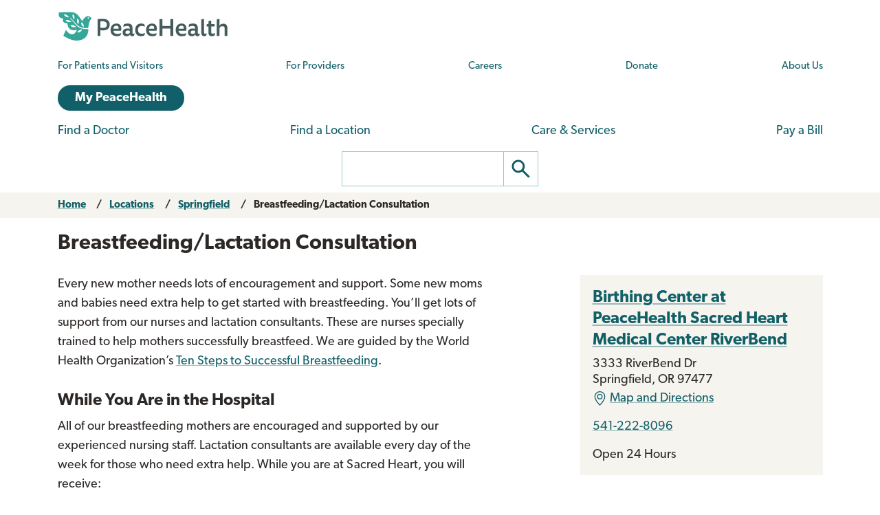

--- FILE ---
content_type: image/svg+xml
request_url: https://www.peacehealth.org/themes/custom/cascadia/images/peacehealth-logo.svg
body_size: 2610
content:
<?xml version="1.0" encoding="utf-8"?>
<!-- Generator: Adobe Illustrator 26.5.0, SVG Export Plug-In . SVG Version: 6.00 Build 0)  -->
<svg version="1.1" id="Art" xmlns="http://www.w3.org/2000/svg" xmlns:xlink="http://www.w3.org/1999/xlink" x="0px" y="0px"
	 viewBox="0 0 482.8 87.29" style="enable-background:new 0 0 482.8 87.29;" xml:space="preserve">
<style type="text/css">
	.st0{fill:#34A798;}
	.st1{fill:#445D5C;}
</style>
<g>
	<g>
		<path class="st0" d="M96.68,21.37c-3.31-4.41-7.47-7.37-13.07-6.79c-4.54,0.47-8.62,5.48-11.67,9.94c-0.98,1.43-1.81,2.7-2.59,3.9
			L58.63,13.28c-4.82-5.91-11.29-9.03-15.21-9.45C37.62,3.22,3.17,3.77,3.17,3.77s-0.52,3.66-0.28,7.14
			c0.45,6.26,3,8.88,12.36,10.28c-0.18,0.86-0.4,2.07-0.6,3.63c-0.81,6.43,3.14,9,12.99,10.38c-0.2,0.84-0.53,16.69,14.64,19.06
			c4.75,0.74,12-1.2,12-1.2c-4.53,10.21-9.17,13.75-16.32,12.2c-4.15-0.9-8.58-2.71-15.03-12.21l-6.96,16.66
			c0,0,17.42,12.56,34.85,13.74c9.6,0.65,20.14-2.6,25.42-7.07c5.01-4.23,7.79-8.84,9.71-17.03c0.52-2.25,0.69-5.82,0.73-8.68
			c-1.95,0.14-3.82,0.22-5.57,0.23c-19.88,0.16-26.42-7.44-35.09-18.34c0,0-8.04-9.62-11.11-12.28c-0.17-0.15-0.3-0.31-0.26-0.59
			c0.03-0.17,0.21-0.4,0.43-0.45c0.22-0.05,0.51,0.09,0.67,0.19c0.21,0.13,0.5,0.38,0.62,0.48c3.14,2.53,8.8,8.68,11.5,11.78
			c9.75,11.16,15.16,17.37,38.79,16.24c-0.01-1.04-0.03-1.71-0.03-1.71C86.68,41.03,90.44,22.69,96.68,21.37z M55.43,59.03
			c2.4-3.6,7.22-6.19,12.9-6.93l0.27-0.04l-0.04,0.27c-0.27,2.03-3.14,6.12-6.87,7.66c-0.91,0.38-1.8,0.56-2.66,0.56
			c-1.28,0-2.48-0.42-3.56-1.25l-0.16-0.12L55.43,59.03z M18.03,9.67l0.02-0.17l0.17-0.02c3.75-0.34,9.42,1.99,13.63,7.98l0.22,0.31
			l-0.38,0.03c-0.23,0.02-0.46,0.02-0.71,0.02c-3.58,0-8.77-1.67-11.42-4.41C18.41,12.2,17.89,10.95,18.03,9.67z M51.44,44.41
			l0.24,0.18l-0.25,0.17c-1.08,0.74-3.55,1.29-6.22,1.16c-1.54-0.07-3.14-0.37-4.57-0.98c-2.3-0.98-3.71-2.61-4.06-4.74l-0.04-0.21
			l0.34-0.08C42.49,38.76,46.44,40.32,51.44,44.41z M38.47,30.27l0.23,0.23l-0.3,0.11c-0.88,0.33-2.76,0.62-4.94,0.62
			c-2.49,0-5.36-0.38-7.53-1.53c-1.71-0.9-2.77-2.16-3.16-3.74l-0.04-0.18l0.17-0.07C27.38,23.94,35.08,26.76,38.47,30.27z
			 M46.74,23.39l-0.1,0.28l-0.23-0.18C43.13,20.87,40.64,14,42.44,9.4l0.08-0.2l0.2,0.08c2.75,1.14,3.83,4.35,4.26,6.85
			C47.48,19.08,47.23,22.07,46.74,23.39z M57.72,36.71l-0.16,0.15l-0.15-0.16c-2.4-2.54-4.11-11.41-2.32-14.87l0.1-0.19l0.19,0.1
			c2.31,1.26,3.82,3.68,4.24,6.8C60.06,31.73,59.24,35.24,57.72,36.71z M73.55,44.55l-0.06,0.25l-0.24-0.1
			c-4.26-1.85-8.02-7.18-6.82-12.15l0.04-0.19l0.19,0.02c1.87,0.23,3.44,1.25,4.69,3.01C73.45,38.38,73.98,42.63,73.55,44.55z
			 M86.48,22.06c-1.09,0-1.98-0.93-1.98-2.09c0-1.15,0.89-2.09,1.98-2.09c1.09,0,1.98,0.93,1.98,2.09
			C88.46,21.13,87.58,22.06,86.48,22.06z"/>
	</g>
	<path class="st1" d="M318.8,23.22v19.13h-22.72V23.22c-0.74-0.47-2.1-0.68-4.06-0.68c-1.96,0-3.24,0.2-3.99,0.68v46.65
		c0.74,0.47,2.03,0.68,3.99,0.68c1.96,0,3.31-0.2,4.06-0.68V49.38h22.72v20.48c0.74,0.47,2.03,0.68,3.99,0.68
		c1.96,0,3.31-0.2,4.06-0.68V23.22c-0.74-0.47-2.1-0.68-4.06-0.68C320.83,22.54,319.54,22.75,318.8,23.22z M364.26,49.69
		c0-8.45-4.4-14.33-13.72-14.33c-10.34,0-16.7,7.37-16.7,18.25c0,10.75,6.15,17.51,17.44,17.51c4.6,0,8.25-1.15,10.41-2.43
		c1.28-1.35,2.16-4.33,1.96-6.49c-2.5,1.28-6.15,2.37-10.48,2.37c-6.96,0-11.02-2.77-11.36-8.86h21.57
		C363.99,53.88,364.26,51.79,364.26,49.69z M356.69,49.76h-14.87c0.34-5,3.38-8.32,8.38-8.32C355.81,41.44,357.16,45.7,356.69,49.76
		z M398.69,64.23c-1.35,0-2.3-0.47-2.3-2.5V48.41c0-9.6-4.4-13.05-13.32-13.05c-4.67,0-8.72,0.95-11.09,2.3
		c-1.22,1.83-1.49,5.34-0.88,7.37c2.97-1.76,6.69-2.91,10.55-2.91c4.94,0,7.03,1.96,7.03,6.9v1.28c-1.96-0.74-4.26-1.01-6.49-1.01
		c-7.77,0-13.66,3.24-13.66,11.42c0,7.57,5.14,10.41,11.09,10.41c4.46,0,7.64-1.62,9.33-4.39h0.4c0.61,2.84,2.5,4.39,5.95,4.39
		c2.03,0,3.72-0.54,5-1.35c1.08-1.42,1.69-4.4,1.42-6.42C401.06,63.82,399.91,64.23,398.69,64.23z M388.75,61.59
		c-1.56,2.16-4.26,2.97-6.83,2.97c-3.25,0-5.68-1.28-5.68-4.33c0-3.04,2.5-5.14,7.3-5.14c1.96,0,3.78,0.34,5.2,0.88V61.59z
		 M417.06,64.16c-1.76,0-2.84-0.54-2.84-3.31V22.5c-3.65,0-6.02,0.54-7.77,1.62V62c0,5.68,2.16,9.13,7.77,9.13
		c2.23,0,4.12-0.54,5.41-1.35c1.22-1.42,2.03-4.53,1.62-6.9C420.1,63.69,418.61,64.16,417.06,64.16z M438.88,64.03
		c-3.79,0-4.67-1.96-4.67-5.41V43.47h9.4c0.34-0.68,0.54-1.83,0.54-3.38c0-1.56-0.2-2.7-0.54-3.38h-9.4v-9.67
		c-3.31,0.07-6.08,0.88-7.77,2.3v7.37h-4.06c-0.74,1.76-1.08,4.26-1.08,6.76h5.14V59.7c0,7.3,2.5,11.42,9.87,11.42
		c3.11,0,5.41-0.74,7.23-2.03c1.22-1.49,2.1-4.8,1.76-7.23C443.21,63.42,440.91,64.03,438.88,64.03z M468.76,35.86
		c-6.49,0-9.6,2.7-11.09,5.81h-0.41c0.47-2.64,0.74-5.61,0.74-9.33V22.5c-3.65,0-6.02,0.54-7.78,1.62v45.75
		c0.74,0.41,1.96,0.61,3.85,0.61c1.96,0,3.18-0.2,3.92-0.61V47.49c1.35-2.43,3.78-4.53,8.11-4.53c4.87,0,6.36,2.7,6.36,7.23v19.67
		c0.74,0.41,1.96,0.61,3.85,0.61c1.96,0,3.18-0.2,3.92-0.61V48.71C480.26,37.68,474.1,35.86,468.76,35.86z M126.06,22.07
		c-5.54,0-9.87,0.47-13.39,1.29v46.51c0.74,0.47,2.03,0.68,3.99,0.68c1.96,0,3.31-0.2,4.06-0.68V54.18
		c1.83,0.27,5.54,0.54,7.91,0.54c10.48,0,18.46-5,18.46-16.56C147.09,26.8,139.25,22.07,126.06,22.07z M127.48,47.76
		c-2.23,0-5.14-0.2-6.76-0.54V29.57c1.56-0.34,3.45-0.54,5.75-0.54c7.77,0,12.37,2.77,12.37,9.67
		C138.84,45.19,134.65,47.76,127.48,47.76z M179.91,49.69c0-8.45-4.4-14.33-13.72-14.33c-10.34,0-16.7,7.37-16.7,18.25
		c0,10.75,6.15,17.51,17.44,17.51c4.6,0,8.25-1.15,10.41-2.43c1.28-1.35,2.16-4.33,1.96-6.49c-2.5,1.28-6.15,2.37-10.48,2.37
		c-6.96,0-11.02-2.77-11.36-8.86h21.57C179.64,53.88,179.91,51.79,179.91,49.69z M172.34,49.76h-14.87c0.34-5,3.38-8.32,8.38-8.32
		C171.46,41.44,172.81,45.7,172.34,49.76z M213.84,64.23c-1.35,0-2.3-0.47-2.3-2.5V48.41c0-9.6-4.4-13.05-13.32-13.05
		c-4.67,0-8.72,0.95-11.09,2.3c-1.22,1.83-1.49,5.34-0.88,7.37c2.97-1.76,6.69-2.91,10.55-2.91c4.94,0,7.03,1.96,7.03,6.9v1.28
		c-1.96-0.74-4.26-1.01-6.49-1.01c-7.77,0-13.66,3.25-13.66,11.43c0,7.57,5.14,10.41,11.09,10.41c4.46,0,7.64-1.62,9.33-4.39h0.41
		c0.61,2.84,2.5,4.39,5.95,4.39c2.03,0,3.72-0.54,5-1.35c1.08-1.42,1.69-4.4,1.42-6.42C216.21,63.82,215.06,64.23,213.84,64.23z
		 M203.91,61.59c-1.56,2.16-4.26,2.97-6.83,2.97c-3.25,0-5.68-1.28-5.68-4.33c0-3.04,2.5-5.14,7.3-5.14c1.96,0,3.78,0.34,5.2,0.88
		V61.59z M237.95,64.09c-6.56,0-10.82-3.45-10.82-11.02c0-7.57,4.19-10.88,10.75-10.88c3.18,0,5.54,0.74,8.04,2.23
		c0.41-2.3-0.2-5.61-1.35-7.17c-1.89-1.22-4.87-1.89-8.25-1.89c-9.74,0-17.1,5.75-17.1,18.25c0,10.88,5.75,17.51,16.22,17.51
		c3.86,0,6.97-0.88,9.13-2.03c1.42-1.56,2.37-5,2.1-7.23C244.17,63.21,241.33,64.09,237.95,64.09z M269.45,64.57
		c-6.96,0-11.02-2.77-11.36-8.86h21.57c0.61-1.83,0.88-3.92,0.88-6.02c0-8.45-4.4-14.33-13.72-14.33c-10.34,0-16.7,7.37-16.7,18.25
		c0,10.75,6.15,17.51,17.44,17.51c4.6,0,8.25-1.15,10.41-2.43c1.28-1.35,2.16-4.33,1.96-6.49
		C277.43,63.48,273.78,64.57,269.45,64.57z M266.48,41.44c5.61,0,6.97,4.26,6.49,8.32H258.1C258.43,44.76,261.47,41.44,266.48,41.44
		z"/>
</g>
</svg>
